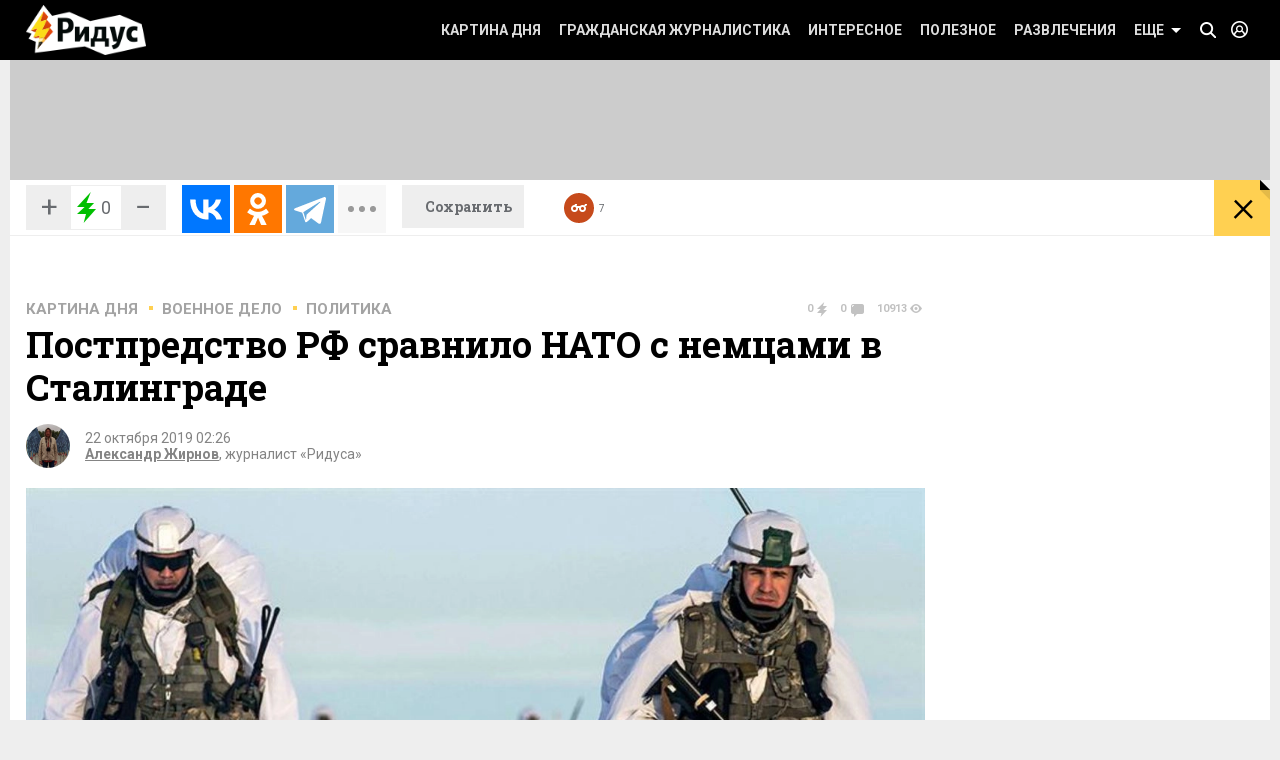

--- FILE ---
content_type: text/html; charset=UTF-8
request_url: https://www.ridus.ru/postpredstvo-rf-sravnilo-nato-s-nemcami-v-stalingrade-311019.html
body_size: 17157
content:
<!doctype html>
<html itemscope itemtype="http://schema.org/WebSite" prefix="og: http://ogp.me/ns#" prefix="ya: https://webmaster.yandex.ru/vocabularies/">
   <head>
      <meta charset="utf-8">
      <meta http-equiv="X-UA-Compatible" content="IE=edge,chrome=1" />
      <meta name="viewport" content="width=device-width, user-scalable=1, maximum-scale=1.0">
      <meta name="apple-mobile-web-app-capable" content="yes">
      <meta name="apple-mobile-web-app-status-bar-style" content="black">
      <meta name="format-detection" content="telephone=no">
      	<script>
	
	function addLink() {
  var body_element = document.getElementsByTagName('body')[0];
  var selection = window.getSelection();

  var copytext = selection + "\n\nЧитайте на Ridus.ru: "+ "\n" + document.location.href;
  var newdiv = document.createElement('div');
  newdiv.style.position = 'absolute';
  newdiv.style.left = '-99999px';
  body_element.appendChild(newdiv);
  newdiv.innerText = copytext;
  selection.selectAllChildren(newdiv);
  window.setTimeout(function() {
    body_element.removeChild(newdiv);
  }, 0);
}

document.oncopy = addLink;
	</script>
<meta name="yandex-verification" content="711745dc6cb1d00c" />
      <!-- Картинка для отображения -->
      <title>Постпредство РФ сравнило НАТО с немцами в Сталинграде</title>
		<meta property="og:site_name" content="Ридус"/>
		<meta property="og:locale" content="ru_RU"/>
		
		<meta property="og:url" content="https://www.ridus.ru/postpredstvo-rf-sravnilo-nato-s-nemcami-v-stalingrade-311019.html"/>
<meta property="og:title" content="Постпредство РФ сравнило НАТО с немцами в Сталинграде"/>

<meta property="og:type" content="article"/>

<meta property="og:description" content="И посоветовало купить учебники по истории войны вместо арктического камуфляжа."/>

<meta property="og:image" content="https://www.ridus.ruhttps://img.ridus.ru/images/2019/10/22/995387/in_article_13792be6fa.webp"/>
<meta property="og:image:width" content="1600px"/>
<meta property="og:image:height" content="1020px"/>
 
		
      <!-- Описание страницы -->

      <meta itemprop="description" name="description" content="И посоветовало купить учебники по истории войны вместо арктического камуфляжа." />

        
      
      
      <meta itemprop="inLanguage" content="ru" />
      <meta itemprop="isFamilyFriendly" content="1" />
      <meta itemprop="audience" content="all" />
      <link href="/css/reset.css" rel="stylesheet" type="text/css">
      <link href="/css/jquery-ui.min.css" rel="stylesheet" type="text/css">
      <link href="/css/nice-select.css" rel="stylesheet" type="text/css">
      <link href="/css/swiper.css" rel="stylesheet" type="text/css">
      <link href="/css/switchery.min.css" rel="stylesheet" type="text/css">
      <link href="/css/font-awesome.min.css" rel="stylesheet" type="text/css">
      <link href="/css/main.css" rel="stylesheet" type="text/css">
      <link href="/css/new.css?v9" rel="stylesheet" type="text/css">
      

  

<link rel="preload" href="https://fonts.googleapis.com/css?family=Roboto:100,100italic,300,300italic,400,400italic,500italic,500,700italic,700,900,900italic|Roboto+Slab:700,300&subset=latin,cyrillic&display=swap" as="style" onload="this.onload=null;this.rel='stylesheet'">
<noscript><link rel="stylesheet" href="https://fonts.googleapis.com/css?family=Roboto:100,100italic,300,300italic,400,400italic,500italic,500,700italic,700,900,900italic|Roboto+Slab:700,300&subset=latin,cyrillic&display=swap"></noscript>


      
      <!-- <link href='https://fonts.googleapis.com/css?family=Roboto:100,100italic,300,300italic,400,400italic,500italic,500,700italic,700,900,900italic|Roboto+Slab:400,700,300,100|PT+Sans:400,400italic,700,700italic&subset=latin,cyrillic' rel='stylesheet' type='text/css'> -->
      <script src="/js/jquery-2.1.4.min.js" type="text/javascript"></script>

<script src="/js/jquery.lazy.min.js" type="text/javascript"></script>
<script>
 $(function() {
        $('.lazy').lazy();
    });
</script>

      
      <script src="/js/jquery-ui.min.js" type="text/javascript"></script>
      <script src="/js/jquery.debouncedresize.js" type="text/javascript"></script>
      <script src="/js/swiper.jquery.min.js" type="text/javascript"></script>
      <script src="/js/jquery.cookie.js" type="text/javascript"></script>
      <script src="/js/jquery.hc-sticky.min.js" type="text/javascript"></script>
      <script src="/js/jquery.nice-select.js" type="text/javascript"></script>
      <script src="/js/switchery.min.js" type="text/javascript"></script>
      <script src="/js/jquery.bpopup.min.js" type="text/javascript"></script>
      <script src="/js/jquery.maskedinput.min.js" type="text/javascript"></script>



<link href="/_images/favicon.ico" rel="icon" type="image/vnd.microsoft.icon">
<link href="/_images/favicon.ico" rel="shortcut icon" type="image/vnd.microsoft.icon">

<link rel="apple-touch-icon" sizes="57x57" href="/favicons/57x57.png"/>
<link rel="apple-touch-icon" sizes="60x60" href="/favicons/60x60.png"/>
<link rel="apple-touch-icon" sizes="72x72" href="/favicons/72x72.png"/>
<link rel="apple-touch-icon" sizes="76x76" href="/favicons/76x76.png"/>
<link rel="apple-touch-icon" sizes="114x114" href="/favicons/114x114.png"/>
<link rel="apple-touch-icon" sizes="120x120" href="/favicons/120x120.png"/>
<link rel="apple-touch-icon" sizes="144x144" href="/favicons/144x144.png"/>
<link rel="apple-touch-icon" sizes="152x152" href="/favicons/152x152.png"/>
<link rel="apple-touch-icon" sizes="180x180" href="/favicons/180x180.png"/>
<link rel="icon" type="image/png" href="/favicons/32x32.png" sizes="32x32"/>
<link rel="icon" type="image/png" href="/favicons/192x192.png" sizes="192x192"/>
<link rel="icon" type="image/png" href="/favicons/16x16.png" sizes="16x16"/>      <link rel="manifest" href="/manifest.json"/>
      <link href="/css/home.css" rel="stylesheet" type="text/css">



      <link href="/css/article.css" rel="stylesheet" type="text/css">
      <link href="/css/authors.css" rel="stylesheet" type="text/css">
      <link href="/css/errorpages.css" rel="stylesheet" type="text/css">
      <link href="/css/search.css" rel="stylesheet" type="text/css">
      
      
      <link href="/css/my.css" rel="stylesheet" type="text/css">
      
      <script>window.yaContextCb = window.yaContextCb || []</script>
	<script src="https://yandex.ru/ads/system/context.js" async></script>
	
      
      
<script>
var infinity_category='';
var infinity_publicator='';
var infinity_user='';
var infinity_author='';
var infinity_author_article='';
var infinity_news='';
var infinity_column='';
var infinity_photos='';
var infinity_exclude='311019';
var infinity_tag='';

let is_login=0;
</script>

<script defer src="/js/jquery.form.js" type="text/javascript"></script>

      

<script src="/js/main.js?v26" type="text/javascript"></script>

 
<script async src="https://uniads.net/loader.js" type="text/javascript"></script>

<meta name="robots" content="max-snippet:-1, max-image-preview:large, max-video-preview:-1" />

	<meta property="yandex_recommendations_title" content="Постпредство РФ сравнило НАТО с немцами в Сталинграде"/>
	<meta property="yandex_recommendations_image" content="/images/2019/10/22/995387/preview_13792be6fa.webp"/>
	<meta property="yandex_recommendations_category" content="Военное дело"/>
	
<script type="application/ld+json">
{
  "@context": "http://schema.org",
  "@type": "NewsArticle",
  "name": "Постпредство РФ сравнило НАТО с немцами в Сталинграде",
  "headline": "Постпредство РФ сравнило НАТО с немцами в Сталинграде",
  "url": "https://www.ridus.ru/postpredstvo-rf-sravnilo-nato-s-nemcami-v-stalingrade-311019.html",
  "image": {
  "@type": "ImageObject",
  "representativeOfPage": "true",
  "url": "https://img.ridus.ru/images/2019/10/22/995387/in_article_13792be6fa.webp",
  "height": 1055,
  "width": 659
  },
  "dateCreated": "2019-10-22T02:26:00:00+03:00",
  "datePublished": "2019-10-22T02:26:00:00+03:00",
  "dateModified": "2019-10-22T02:26:00:00+03:00",
  "description": "И посоветовало купить учебники по истории войны вместо арктического камуфляжа.",
   		
  "author": {
  "@type": "Person",
   "name": "Жирнов Александр",
	"url":"https://www.ridus.ru/users/184014/articles",
	"familyName":"Жирнов",
	"givenName":"Александр",
	"image":"https://www.ridus.ruhttps://img.ridus.ru/images/avatars/184014/large_a73d41983d.webp"
			
  },
  "publisher": {
  "@type": "Organization",
  "name": "ridus.ru",
  "logo": {
      "@type": "ImageObject",
      "url": "https://www.ridus.ru/img/logo-2x.png",
      "width": 205,
      "height": 79
    }
  },
  "mainEntityOfPage": "https://www.ridus.ru/postpredstvo-rf-sravnilo-nato-s-nemcami-v-stalingrade-311019.html"
}
</script>
<link rel="amphtml" href="https://amp.ridus.ru/postpredstvo-rf-sravnilo-nato-s-nemcami-v-stalingrade-311019.html">
<link rel="alternate" media="only screen and (max-width: 640px)" href="https://m.ridus.ru/postpredstvo-rf-sravnilo-nato-s-nemcami-v-stalingrade-311019.html">


   </head>

   <body class="page_article" itemscope itemtype="http://schema.org/WebPage">

<!-- Yandex.Metrika counter -->
<script type="text/javascript" >
   (function(m,e,t,r,i,k,a){m[i]=m[i]||function(){(m[i].a=m[i].a||[]).push(arguments)};
   m[i].l=1*new Date();
   for (var j = 0; j < document.scripts.length; j++) {if (document.scripts[j].src === r) { return; }}
   k=e.createElement(t),a=e.getElementsByTagName(t)[0],k.async=1,k.src=r,a.parentNode.insertBefore(k,a)})
   (window, document, "script", "https://mc.yandex.ru/metrika/tag.js", "ym");

   ym(24136960, "init", {
        clickmap:true,
        trackLinks:true,
        accurateTrackBounce:true,
        webvisor:true,
        trackHash:true
   });
</script>
<noscript><div><img src="https://mc.yandex.ru/watch/24136960" style="position:absolute; left:-9999px;" alt="" /></div></noscript>
<!-- /Yandex.Metrika counter -->

<!-- Google tag (gtag.js) --> <script async src="https://www.googletagmanager.com/gtag/js?id=G-VREDN475KZ"></script> <script> window.dataLayer = window.dataLayer || []; function gtag(){dataLayer.push(arguments);} gtag('js', new Date()); gtag('config', 'G-VREDN475KZ'); </script>



<!-- Top.Mail.Ru counter -->
<script type="text/javascript">
var _tmr = window._tmr || (window._tmr = []);
_tmr.push({id: "3118535", type: "pageView", start: (new Date()).getTime()});
(function (d, w, id) {
  if (d.getElementById(id)) return;
  var ts = d.createElement("script"); ts.type = "text/javascript"; ts.async = true; ts.id = id;
  ts.src = "https://top-fwz1.mail.ru/js/code.js";
  var f = function () {var s = d.getElementsByTagName("script")[0]; s.parentNode.insertBefore(ts, s);};
  if (w.opera == "[object Opera]") { d.addEventListener("DOMContentLoaded", f, false); } else { f(); }
})(document, window, "tmr-code");
</script>
<noscript><div><img src="https://top-fwz1.mail.ru/counter?id=3118535;js=na" style="position:absolute;left:-9999px;" alt="Top.Mail.Ru" /></div></noscript>
<!-- /Top.Mail.Ru counter -->   
      <!--LiveInternet counter--><script>
new Image().src = "https://counter.yadro.ru/hit?r"+
escape(document.referrer)+((typeof(screen)=="undefined")?"":
";s"+screen.width+"*"+screen.height+"*"+(screen.colorDepth?
screen.colorDepth:screen.pixelDepth))+";u"+escape(document.URL)+
";h"+escape(document.title.substring(0,150))+
";"+Math.random();</script><!--/LiveInternet-->

    
      <header itemscope itemtype="http://schema.org/WPHeader">
         <!-- //// определяем переменные -->  
         <!-- //// извлекаем из параметров урла --> 
         <!-- //// конец --> 
         <div class="headerPanel">
            <div class="wrapper paddings_side clearfix">
               <a href="#" class="mobileMenuButton">
                  <i class="icon_hamburger">
                  <i></i>
                  <i></i>
                  </i>
                  <!--<i class="icon_pointer">&lt;!&ndash; pointer &ndash;&gt;</i>-->
               </a>
               <div class="headerSearch">
                  <div class="headerSearch__form">
                     <form action="/search" method="GET">
                        <input class="search__input" type="text" placeholder="Искать по Ридусу" name="q">
                        <button class="yellowButton" href="" title="">
                           найти
                           <i class="corner">
                              <!-- corner -->
                           </i>
                        </button>
                        <a href="#" class="closeButton">&times;</a>
                     </form>
                  </div>
               </div>
               <a href="/" class="mainLogo" title="На главную">
               <img src="/_images/logo.png" class="x1" width="154" height="60" alt="РИДУС">
               <img src="/_images/logo_2x.png" class="x2" width="154" height="60" alt="РИДУС">
               </a>

 
 <a class="header__loginButton" href="#" title="">&nbsp;</a>
               
          
               
               
               <a class="header__searchButton" href="#">&nbsp;</a>
               <!-- //// определяем переменные -->  
               <!-- //// извлекаем из параметров урла --> 
               <!-- //// конец -->
               <a class="yellowButton hideOn_desktop view_whiteCorner" onclick="open_login2();"  href='javascript:;' title="">
                  предложить новость
                  <i class="corner">
                     <!-- corner -->
                  </i>
               </a>
               

               <menu class="menu">
                  <ul>
                     <li class="menu__item view_mobileOnly">
                        <a class="menu__link view_enter" href="#">Войти</a>
                     </li>
                     <li class="menu__item view_mobileOnly">
                        <a class="menu__link view_search" href="#">Поиск</a>
                     </li>
                      <li class="menu__item">
                        <a class="menu__link" href="/kartina-dnya">Картина дня</a>
                     </li>
                     <li class="menu__item state_current">
                        <a class="menu__link" href="/grazhdanskaya-zhurnalistika">Гражданская журналистика</a>
                     </li>
                     <li class="menu__item">
                        <a class="menu__link" href="/interesnoe">Интересное</a>
                     </li>
                     <li class="menu__item">
                        <a class="menu__link" href="/poleznoe">Полезное</a>
                     </li>
                     <li class="menu__item">
                        <a class="menu__link" href="/razvlecheniya">Развлечения</a>
                     </li>
                     <li class="menu__item view_mobileOnly">
                        <a class="menu__link" href="#">Авторские колонки</a>
                     </li>
                     <li class="menu__item view_mobileOnly">
                        <a class="menu__link" href="#">Сюжеты</a>
                     </li>
                     <li class="menu__item view_mobileOnly">
                        <a class="menu__link" href="#">Тэги</a>
                     </li>
                     <li class="menu__item view_mobileOnly">
                        <a class="menu__link" href="#">Фото репортаж</a>
                     </li>
                     <li class="menu__item">
                        <a class="menu__link view_menuIcon" href="#">
                           Еще
                           <i class="icon">
                              <!-- pointer -->
                           </i>
                        </a>
                     </li>
                  </ul>
                  <div class="subMenu">

<nav class="submenuContent wrapper paddings_side">
                        <ul class="tagList">
                        
                           <li class="tagList__item">
                              <a class="tagList__link" href="/horoscopes">Гороскопы</a>
                           </li>
                        
                           <li class="tagList__item">
                              <a class="tagList__link" href="/avto">Авто</a>
                           </li>
                        
                           <li class="tagList__item">
                              <a class="tagList__link" href="/biznes">Бизнес</a>
                           </li>
                        
                           <li class="tagList__item">
                              <a class="tagList__link" href="/voennoe-delo">Военное дело</a>
                           </li>
                        
                           <li class="tagList__item">
                              <a class="tagList__link" href="/voennye-konflikty">Военные конфликты</a>
                           </li>
                        
                           <li class="tagList__item">
                              <a class="tagList__link" href="/video">Видео</a>
                           </li>
                        
                           <li class="tagList__item">
                              <a class="tagList__link" href="/gorod">Город</a>
                           </li>
                        
                           <li class="tagList__item">
                              <a class="tagList__link" href="/dizayn">Дизайн</a>
                           </li>
                        
                           <li class="tagList__item">
                              <a class="tagList__link" href="/eda">Еда</a>
                           </li>
                        
                           <li class="tagList__item">
                              <a class="tagList__link" href="/zhivotnye">Животные</a>
                           </li>
                        
                           <li class="tagList__item">
                              <a class="tagList__link" href="/zdorovie">Здоровье</a>
                           </li>
                        
                           <li class="tagList__item">
                              <a class="tagList__link" href="/znamenitosti">Знаменитости</a>
                           </li>
                        
                           <li class="tagList__item">
                              <a class="tagList__link" href="/internet">Интернет</a>
                           </li>
                        
                           <li class="tagList__item">
                              <a class="tagList__link" href="/istoriya">История</a>
                           </li>
                        
                           <li class="tagList__item">
                              <a class="tagList__link" href="/kino">Кино</a>
                           </li>
                        
                           <li class="tagList__item">
                              <a class="tagList__link" href="/kosmos">Космос</a>
                           </li>
                        
                           <li class="tagList__item">
                              <a class="tagList__link" href="/kriminal">Криминал</a>
                           </li>
                        
                           <li class="tagList__item">
                              <a class="tagList__link" href="/kompyuternye-igry">Компьютерные игры</a>
                           </li>
                        
                           <li class="tagList__item">
                              <a class="tagList__link" href="/kultura-i-iskusstvo">Культура</a>
                           </li>
                        
                           <li class="tagList__item">
                              <a class="tagList__link" href="/literatura">Литература</a>
                           </li>
                        
                           <li class="tagList__item">
                              <a class="tagList__link" href="/muzridus">Музыка</a>
                           </li>
                        
                           <li class="tagList__item">
                              <a class="tagList__link" href="/nauka-i-tehnika">Наука и техника</a>
                           </li>
                        
                           <li class="tagList__item">
                              <a class="tagList__link" href="/nedvizhimost">Недвижимость</a>
                           </li>
                        
                           <li class="tagList__item">
                              <a class="tagList__link" href="/obrazovanie">Образование</a>
                           </li>
                        
                           <li class="tagList__item">
                              <a class="tagList__link" href="/obshestvo">Общество</a>
                           </li>
                        
                           <li class="tagList__item">
                              <a class="tagList__link" href="/pogoda">Погода</a>
                           </li>
                        
                           <li class="tagList__item">
                              <a class="tagList__link" href="/politika">Политика</a>
                           </li>
                        
                           <li class="tagList__item">
                              <a class="tagList__link" href="/pravo">Право</a>
                           </li>
                        
                           <li class="tagList__item">
                              <a class="tagList__link" href="/proisshestviya">Происшествия</a>
                           </li>
                        
                           <li class="tagList__item">
                              <a class="tagList__link" href="/strany-i-puteshestviya">Путешествия</a>
                           </li>
                        
                           <li class="tagList__item">
                              <a class="tagList__link" href="/rassledovaniya">Расследования</a>
                           </li>
                        
                           <li class="tagList__item">
                              <a class="tagList__link" href="/religiya">Религия</a>
                           </li>
                        
                           <li class="tagList__item">
                              <a class="tagList__link" href="/smi">СМИ</a>
                           </li>
                        
                           <li class="tagList__item">
                              <a class="tagList__link" href="/sovety">Советы</a>
                           </li>
                        
                           <li class="tagList__item">
                              <a class="tagList__link" href="/sport">Спорт</a>
                           </li>
                        
                           <li class="tagList__item">
                              <a class="tagList__link" href="/stil">Стиль</a>
                           </li>
                        
                           <li class="tagList__item">
                              <a class="tagList__link" href="/testi">Тесты</a>
                           </li>
                        
                           <li class="tagList__item">
                              <a class="tagList__link" href="/tehnologii">Технологии</a>
                           </li>
                        
                           <li class="tagList__item">
                              <a class="tagList__link" href="/fotoreportazh">Фоторепортаж</a>
                           </li>
                        
                           <li class="tagList__item">
                              <a class="tagList__link" href="/ekoridus">Экология</a>
                           </li>
                        
                           <li class="tagList__item">
                              <a class="tagList__link" href="/ekonomika">Экономика</a>
                           </li>
                        
                           <li class="tagList__item">
                              <a class="tagList__link" href="/jumor">Юмор</a>
                           </li>
                           

                        </ul>
                        <hr class="taglist-separator" />
                        <div class="tagAdditionalList">
                           <a href="/column/articles" class="tagAdditionalList__link"><span class="tagAdditionalList__icon tagAdditionalList__icon-author"></span>Авторские колонки</a>
                           <a href="/photos" class="tagAdditionalList__link"><span class="tagAdditionalList__icon tagAdditionalList__icon-photo"></span>Фоторепортажи</a>
                           <a href="/news/index" class="tagAdditionalList__link"><span class="tagAdditionalList__icon tagAdditionalList__icon-articles"></span>Бездна</a>
                           
                        </div>
                     </nav>
                     
  
                  </div>
               </menu>
            </div>
 
<div class="popover__wrapper popover-login">
   <div class="wrapper">
      <div class="popoverLogin">
         <div class="popoverLogin__sectionTop">
            <div class="popoverLogin__tip">
               Нет логина? <a href="/register" title="">Зарегистрируйтесь</a>!
            </div>
            <h2 class="popoverLogin__welcome">Добро пожаловать!</h2>
            <div class="comments__login">
               <h6>Войти через социальные сети:</h6>
               <ul class="commentsSocials">
                  <li class="socialNetwork__item">
                     <a class="socialNetwork__link view_iconFacebook" href="#" title="">
                     Facebook
                     </a>
                  </li>
                  <li class="socialNetwork__item">
                     <a class="socialNetwork__link view_iconvKontakte" href="#" title="">
                     vKontakte
                     </a>
                  </li>
                  <li class="socialNetwork__item">
                     <a class="socialNetwork__link view_iconGoogle" href="#" title="">
                     Google+
                     </a>
                  </li>
                  <li class="socialNetwork__item">
                     <a class="socialNetwork__link view_iconTwitter" href="#" title="">
                     Twitter
                     </a>
                  </li>
               </ul>
            </div>
         </div>
         <div class="popoverLogin__sectionBottom clearfix">
            <h6>Войти как пользователь "РИДУС":</h6>
            <div class="popoverLogin__loginForm">
               <form class="form signin" id="signin" action="/ajax/auth" method="POST">
                  <div class="clearfix">
                     <input type="text" name="email" placeholder="Ваш e-mail">
                     <input type="password" name="password" placeholder="Пароль">
                  </div>
                  <div class="clearfix">
                     <label><input type="checkbox" checked>Запомнить меня</label>
                     <span class="popoverLogin__tip">Забыли пароль? <a href="/recovery" title="">Восстановить</a></span>
                     
                                       <br>
При регистрации и входе вы соглашаетесь с условиями <a href="https://www.ridus.ru/pages/polzovatelskoe-soglashenie" target="_blank">использования сайта</a> и <a href="https://www.ridus.ru/pages/privacy" target="_blank">политикой обработки данных</a>
<br>
<br>

                  </div>
                  <div class="popoverLogin__buttons">

                     <button class="yellowButton">
                        Войти в систему
                        <i class="corner">
                           <!-- corner -->
                        </i>
                     </button>
                     <a class="popoverLogin__close" href="" title="">
                     Закрыть
                     </a>
                  </div>
               </form>
            </div>
         </div>
      </div>
   </div>
</div>
          
         </div>
         </div>

        
         <div class="banner_top wrapper">
         
         
 <!--AdFox START-->
<!--NewRidus-->
<!--Площадка: New Ridus / * / *-->
<!--Тип баннера: шапка десктоп-->
<!--Расположение: Шапка-->
<div id="adfox_117090281552562917"></div>
<script>
    window.yaContextCb.push(()=>{
        Ya.adfoxCode.create({
            ownerId: 262633,
            containerId: 'adfox_117090281552562917',
            params: {
                pp: 'baut',
                ps: 'cpht',
                p2: 'gwaa'
            }
        })
    })
</script>
         
         </div>


         
<section class="floatingInfo__wrapper wrapper clearfix">
            <div class="floatingInfo paddings_side wrapper">
               <a href="/" class="mainLogo mainLogo_black mainLogo-slow" title="На главную">
               <img src="/_images/logo-black.png" class="x1" width="100" height="34" alt="РИДУС">
               <img src="/_images/logo-black_2x.png" class="x2" width="100" height="34" alt="РИДУС">
               </a>
               
               
               <div class="articleSocials">
                  <div class="ridusLikes view_sideBorder">
                  
                  
                     <div class="ridusLikesButton">
                     <a id="topRatingPlus" class="ridusLikesButton__link" href="javascript:;" image="https://img.ridus.ru/images/2019/10/22/995387/in_article_13792be6fa.webp" data-id="311019" data-val="1" rel="nofollow">+</a><span id="topRating" class="rate_number_" data-rate-id="">0</span><a id="topRatingMinus" class="ridusLikesButton__link"  href="javascript:;" data-id="" data-val="-1" rel="nofollow">−</a>
                     </div>
                  </div>
               </div>
               
               
                                      

               
               
               <div class="articleSocials view_sideBorder" >
               
               
              
               <div id="topSharing" class="ya-share2 " data-limit="3"  data-size="l" data-services="vkontakte,odnoklassniki,telegram,twitter,whatsapp" data-og="" data-image="" data-description="" data-title="Постпредство РФ сравнило НАТО с немцами в Сталинграде" data-url="https://www.ridus.ru/postpredstvo-rf-sravnilo-nato-s-nemcami-v-stalingrade-311019.html"></div>
                


               </div>

               <a href="#" class="saveButton">
               <span>Сохранить</span>
               <span class="state_hidderHidden">Сохранено</span>
               </a>

               <span href="#" class="header__readLater-white ">
                  <i class="icon">
                     <!-- icon -->
                  </i>
                  <span class="number">7</span>
                  <div class="readLater__popover">
                  </div>
               </span>
               <a href="javascript:window.history.back();" class="yellowButton view_backButton " title="назад">
                  &times;
                  <i class="corner">
                     <!-- corner -->
                  </i>
               </a>
               <div style="height:25px;top:-7px; position:relative;">
               	<p class="header__title "  id="topTitle">Постпредство РФ сравнило НАТО с немцами в Сталинграде</p><br/>
               	
            
               </div>
               
               	<div class="header__loading__wrapper">
                  <div class="header__loading">
                     <div class="header__progress js-article-loading"></div>
                  </div>
               </div>
  
            </div>
         </section>         
         
         
      </header>
      
      <section class="wrapper contentBackground_white paddings_side padding_top clearfix">
<h1 class="categoryFilter__positionContainer clearfix">
          <span class="categoryFilter__widthAdjuster"></span>
</h1>         




         
         <div class="table clearfix ">
<div class="table__mainColumn">
            
<div class="comments-sign-in__content" id="popup-sign-in">
                        <div class="popoverLogin">
                           <div class="popoverLogin__sectionTop">
                              <div class="popoverLogin__tip">
                                 Нет логина? <a href="/register" title="">Зарегистрируйтесь</a>!
                              </div>
                              <h2 class="popoverLogin__welcome">Добро пожаловать!</h2>
                              <div class="comments__login">
                                 <h6>Войти через социальные сети:</h6>
                                 <ul class="commentsSocials">
                                    <li class="socialNetwork__item">
                                       <a class="socialNetwork__link view_iconFacebook" href="#" title="">
                                       Facebook
                                       </a>
                                    </li>
                                    <li class="socialNetwork__item">
                                       <a class="socialNetwork__link view_iconvKontakte" href="#" title="">
                                       vKontakte
                                       </a>
                                    </li>
                                    <li class="socialNetwork__item">
                                       <a class="socialNetwork__link view_iconGoogle" href="#" title="">
                                       Google+
                                       </a>
                                    </li>
                                    <li class="socialNetwork__item">
                                       <a class="socialNetwork__link view_iconTwitter" href="#" title="">
                                       Twitter
                                       </a>
                                    </li>
                                 </ul>
                              </div>
                           </div>
                           <div class="popoverLogin__sectionBottom clearfix">
                              <h6>Войти как пользователь "РИДУС":</h6>
                              <div class="popoverLogin__loginForm">
                                 <form class="form signin" id="signin2" action="/ajax/auth" method="POST">
                                    <div class="clearfix">
                                       <input type="text" placeholder="Ваш e-mail" name="email">
                                       <input type="password" placeholder="Пароль" name="password">
                                    </div>
                                    <div class="clearfix">
                                       <label><input type="checkbox" checked>Запомнить меня</label>
                                       <span class="popoverLogin__tip">Забыли пароль? <a href="#" title="">Восстановить</a></span>
                                    </div>
                                    <div class="popoverLogin__buttons">
                                       <button class="yellowButton" href="" title="">
                                          Войти в систему
                                          <i class="corner">
                                             <!-- corner -->
                                          </i>
                                       </button>
                                       <a class="popoverLogin__close" href="" title="">
                                       Закрыть
                                       </a>
                                    </div>
                                 </form>
                              </div>
                           </div>
                        </div>
                     </div>

<div id="moreContent">

          
               <div class="bread__crumbs">

          
               <ul class="textTabs view_dotBetween view_h5 clearfix">
<li class="textTabs__item"><a href="/kartina-dnya" class="textTabs__link" title="Картина дня">Картина дня</a></li>
    

		
                  <li class="textTabs__item"><a href="/voennoe-delo" class="textTabs__link" title="">Военное дело</a></li>
                  <li class="textTabs__item"><a href="/politika" class="textTabs__link" title="">Политика</a></li>
               </ul>
   
                    <div class="countersBlock">

				    			    <span class="countersBlock__item view_count1">
								         0
				                         <i class="icon">
				                         <!-- icon -->
				                         </i>
								    </span>
								    <span class="countersBlock__item view_count2">
								        0
				                         <i class="icon">
				                         <!-- icon -->
				                         </i>
								    </span>
								    <span class="countersBlock__item view_count3">
								        10913
				                         <i class="icon">
				                         <!-- icon -->
				                         </i>
								    </span>
								    
                     </div>
               </div>
               <div class="article">
               
                
                  <div  itemscope itemtype="https://schema.org/NewsArticle" class="article__container"  data-id="311019" data-url="/postpredstvo-rf-sravnilo-nato-s-nemcami-v-stalingrade-311019.html" data-title="Постпредство РФ сравнило НАТО с немцами в Сталинграде" data-image="/images/2019/10/22/995387/preview_13792be6fa.webp" data-rating="0" data-og="https://img.ridus.ru/images/2019/10/22/995387/in_article_13792be6fa.webp" >

		<link itemprop="mainEntityOfPage" href="https://www.ridus.ru/postpredstvo-rf-sravnilo-nato-s-nemcami-v-stalingrade-311019.html" />
		<link itemprop="image" href="https://img.ridus.ru/images/2019/10/22/995387/in_article_13792be6fa.webp">
		<meta itemprop="headline name" content="Постпредство РФ сравнило НАТО с немцами в Сталинграде">
		<meta itemprop="alternativeHeadline" content="">
		<meta itemprop="description" content="И посоветовало купить учебники по истории войны вместо арктического камуфляжа.">
		<meta itemprop="url" content="https://www.ridus.ru/postpredstvo-rf-sravnilo-nato-s-nemcami-v-stalingrade-311019.html">
   		
		<div itemprop="author" itemscope="" itemtype="https://schema.org/Person">
		
			<meta itemprop="name" content="Александр Жирнов">
			<meta itemprop="url" content="https://www.ridus.ru/users/184014/articles">
		</div>
		
		
	    <meta itemprop="dateCreated"  datetime="2019-10-22T02:26:00:00+03:00" content="2019-10-22T02:26:00:00+03:00">
	    <meta itemprop="datePublished"  datetime="2019-10-22T02:26:00:00+03:00" content="2019-10-22T02:26:00:00+03:00">
   		<meta itemprop="dateModified" datetime="2019-10-22T02:26:00:00+03:00" content="2019-10-22T02:26:00:00+03:00">
		
                     <h1 class="article__title">
                        <span href="/postpredstvo-rf-sravnilo-nato-s-nemcami-v-stalingrade-311019.html" title="Постпредство РФ сравнило НАТО с немцами в Сталинграде">Постпредство РФ сравнило НАТО с немцами в Сталинграде</span>
                     </h1>
                     
                      
                     <div class="articleInfo__avatarContainer clearfix">
                     
                        <a class="articleInfo__avatar" href="" title="">
                        <img width="44" height="44" src="https://img.ridus.ru/images/avatars/184014/large_a73d41983d.webp" alt=""/>
                        </a>
                        
                        <ul class="articleInfo view_dotBetween">
                           <li>22 октября 2019 02:26</li>
                           <li>
            
              
              <a href="/users/184014/articles" title="">Александр Жирнов</a>, журналист «Ридуса»              
              
                           
                           
                           </li>
                        </ul>
                     </div>
                     
                    
                     <div class="bricks__wrapper clearfix">
                        <div class="brick view_articlePhoto no_banner">
                        
                           <span class="articlePhoto__link" title="" itemscope itemprop="image" itemtype="https://schema.org/ImageObject">
                           	<img width="640" height="480" class="article__image" src="https://img.ridus.ru/images/2019/10/22/995387/in_article_13792be6fa.webp"  itemprop="contentUrl">
                           </span>
                           
                         
                                                      <p class="articlePhoto__info">
                              © Joint Base Elmendorf-Richardson
                           </p>
                           
                                                   </div>
                          
                        
                        
                        
                                             </div>
  
                     
             

 
<script>
new Image().src = "https://www.ridus.ru/stat?a=311019&r"+
escape(document.referrer)+((typeof(screen)=="undefined")?"":
";s"+screen.width+"*"+screen.height+"*"+(screen.colorDepth?
screen.colorDepth:screen.pixelDepth))+";u"+escape(document.URL)+
";h"+escape(document.title.substring(0,150))+
";"+Math.random();
</script>
          
                     <div class="text typography"  itemprop="articleBody">


                  
                    

<p>Руководителям Североатлантического альянса надо больше интересоваться историей Второй мировой войны. И закупать учебники вместо специальной формы для военных операций в условиях Арктики. Такую рекомендацию дало в <a href="https://twitter.com/natomission_ru/status/1186229189994799104" target="_blank" target="_blank">Twitter</a> постоянное представительство России при НАТО.</p>





<p> Поводом для подобной реакции постпредства РФ стали действия Агентства по закупкам НАТО, которое приобрело 78 тысяч комплектов зимней формы за 70 миллионов евро. Вероятно, это было сделано для демонстрации «исключительно оборонительного военного планирования» альянса, предположили россияне.</p><div class="uniads_184371"></div>



<div class="article__picture">
<a href="/images/2019/10/22/995379/hd_0fc27ce34f.webp" title="" class="articlePhoto__link fbLink" data-fancybox target="_blank" target="_blank"><img src="/images/2019/10/22/995379/in_article_0fc27ce34f.webp" title="" alt="" class="article__image"></a><h3 class="article__picture__name"></h3>
<p class="article__picture__author"></p>
</div>



<p>Запись сопровождается фотографией немецких солдат в Сталинграде. Намек должны оценить в НАТО.<br></p>



<p>Тем временем недалек тот день, когда глобальное потепление <a href="https://www.ridus.ru/news/307804" target="_blank" target="_blank">обнажит секреты</a> американской военной базы в Гренландии.</p>




       
<ul class="headerSocials" style="background:#f0f0f0; padding:20px">
  <li class="headerSocials__item view_telegram">
     <a class="headerSocials__link"  target="_blank" href="https://t.me/+5gT-JdMEmmA1YmVi" title="Телеграм" onclick="ym(24136960,'reachGoal','click_article_tg'); return true;">
        <!-- <span class="headerSocials__badge"> -->
        <span class="headerSocials__icon"></span><span class="headerSocials__counter">Телеграм</span>
        <!-- </span> -->
     </a>
  </li>
  <li class="headerSocials__item view_dzen">
     <a class="headerSocials__link" target="_blank" href="https://dzen.ru/ridus.ru?favid=254061078" title="Дзен" onclick="ym(24136960,'reachGoal','click_article_dzen');return true;">
        <!-- <span class="headerSocials__badge"> -->
        <span class="headerSocials__icon"></span><span class="headerSocials__counter">Дзен</span>
        <!-- </span> -->
     </a>
  </li>
  <li style=" display: inline-block; max-width:65%" class="">
  <strong>Подписывайтесь на наши каналы</strong>
      и первыми узнавайте о главных новостях и важнейших событиях дня.
  </li>
</ul>
<br />

           


                   
                        
                
                     </div>
                  </div>
     

                  



                  <div class="articleSocials__wrapper clearfix">
                     <div class="ridusLikes view_sideBorder">
                        <p class="hint">
                           Нам важно ваше мнение!
                        </p>
                        <div class="ridusLikesButton">
          
                           <a class="ridusLikesButton__link" href="javascript:;" data-id="311019" data-val="1" rel="nofollow">+</a><span class="rate_number_311019" data-rate-id="311019">0</span><a class="ridusLikesButton__link"  href="javascript:;" data-id="311019" data-val="-1" rel="nofollow">−</a>
                        </div>
                     </div>
                     <div class="articleSocials">
                      <p class="hint">&nbsp; </p>
                        

			            <div class="" id="y_311019">
			              <div class="ya-share2" data-limit="3" data-services="vkontakte,odnoklassniki,telegram,twitter,whatsapp" data-size="l" data-image="/images/2019/10/22/995387/preview_13792be6fa.webp" data-description="" data-title="Постпредство РФ сравнило НАТО с немцами в Сталинграде" data-url="https://www.ridus.ru/postpredstvo-rf-sravnilo-nato-s-nemcami-v-stalingrade-311019.html"></div>
			            </div>

                     </div>
                  </div>
                  
                  <div class="clearfix">
&nbsp;&nbsp;&nbsp;                  
     

                     

                     

                     

                     

                     
                  </div>
                  <!-- //// определяем переменные -->  
                  <!-- //// извлекаем из параметров урла --> 
                  <!-- //// конец --> 
                  <div class="comments" style="display:block;">
                     <h2>
                        Комментарии (<span id="">0</span>)
                        <a class="comments__expandButton" onclick="$('.comments-form').show()" href="javascript:;" title=""></a>
                     </h2>
                                          <p></p>
<div class="comments__comment-wrapper comments-flex">
      <div class="comments-form" id="comments-form" style="display:none;">
      <form method="post" class="new_comment" data-remote="false"  action="/ajax/newcomment" accept-charset="UTF-8" style="width: 100%;">
         <input type="hidden" value="311019" name="publication_id" class="article_id">
         <input type="hidden" value="0" name="level">
         <div style="margin:0;padding:0;display:inline"><input type="hidden" value="✓" name="utf8"></div>
         <input type="hidden" name="parent_id" class="parent_id" value="0"> 
         <textarea name="full_text" cols="30" rows="10" class="comments__textarea"></textarea>
         
         <div class="comments__checkbox" style="display:block"><input type="checkbox" name="cc"><label for="edition">От редакции</label></div>


         <button class="comments__comment-button" onclick="open_login2(); return false;">Комментировать</button> 
      </form>
   </div>
</div>
                     <div class="commentsContent state_open">
                        <!-- //// определяем переменные -->  
                        <!-- //// извлекаем из параметров урла --> 
                        <!-- //// конец --> 
                        <div class="comments__comment-wrapper comments__comment-first">
                        </div>
                        <ul class="comments__list" id="comments_list_311019">


                                                   </ul>
                        
                     </div>
                  </div>
               </div>
             
             
             </div>





<script>
$(function() {
    $(document).ready(function() {
		update_comment_forms(0);
		update_answer_forms();
	});
});


//Ya.adfoxCode.reload(null, {onlyIfWasVisible: true});
set_viewport();
//alert(1);
$(".hcSticky__sticky").height(0).hide();
var height = $(".hcSticky__scrollable").parent().parent().height() - $(".hcSticky__scrollable").height();
$(".hcSticky__sticky").height(height).show();

$(document).ready(function() {
    $(".hider").on('click', function () {

        var what = $(this).attr("data-id");

  //      $("#"+what).slideToggle(150).toggleClass("state_hidderHidden");
//        $(this).find("span").toggleClass("state_hidderHidden");

        $("#"+what).show(300);
        $(this).find("span").hide();
        return false;
    });


});


         $(".ridusLikesButton__link").on('click', function () {
            
            
            let idd=$(this).data("id");
            
        	$.ajax({ type: "GET",
				url: '/ajax/vote?id='+$(this).data("id")+'&val='+$(this).data("val"),
				async: false,
				success : function(data)
				{
					if(data)
{
					$("span[data-rate-id="+idd+"]").html(data);
$("#topRating").html(data);
//alert(data);
}
						
				}
			});

			
            return false;
        });
        
        
</script>
            
</div>

<div class="table__sideColumn hideOn_768" id="stik1" style="display:none;">

               <div class="hcSticky__scrollable" style="width:290px;">
               
                  

                  
                     <h4 class="brick__header">
                        главное за сегодня
                     </h4>
                     <ul class="todayMainNewsList">
                     
                        <li style="margin:0 0 10px 0" class="todayMainNewsList__item  ">
                           <a class="todayMainNewsList__link"  href="/tramp-soobshil-o-formirovanii-osnovy-dlya-budushej-sdelki-po-grenlandii-774779.html" title="Трамп сообщил о формировании основы для будущей сделки по Гренландии">Трамп сообщил о формировании основы для будущей сделки по Гренландии
                           </a>
								    
                              <a href="#" class="countersBlock__item readLater">
                                 <i class="icon">
                                    <!-- icon -->
                                 </i>
                              </a>
                        </li>
                     
                        <li style="margin:0 0 10px 0" class="todayMainNewsList__item  ">
                           <a class="todayMainNewsList__link"  href="/minoborony-sily-pvo-unichtozhili-53-ukrainskih-drona-nad-regionami-rossii-774726.html" title="Силы ПВО уничтожили 53 украинских дрона над регионами России">Силы ПВО уничтожили 53 украинских дрона над регионами России
                           </a>
								    
                              <a href="#" class="countersBlock__item readLater">
                                 <i class="icon">
                                    <!-- icon -->
                                 </i>
                              </a>
                        </li>
                     
                        <li style="margin:0 0 10px 0" class="todayMainNewsList__item  ">
                           <a class="todayMainNewsList__link"  href="/sinoptik-ilin-v-moskve-v-nachale-fevralya-ozhidayutsya-morozy-do--18-c-774710.html" title="Метеоролог Ильин: морозы вернутся в Москву в начале февраля">Метеоролог Ильин: морозы вернутся в Москву в начале февраля
                           </a>
								    
                              <a href="#" class="countersBlock__item readLater">
                                 <i class="icon">
                                    <!-- icon -->
                                 </i>
                              </a>
                        </li>
          

                     </ul>
                     
                  
                     
                 
                  
             </div>
             
               <div class="hcSticky__sticky">
                  <div class="sticked">
                     
                    
                     <div class="stickedSlide">
 <span id="scrolllabel"></span>
                       <iframe style="padding:0px; margin:0px;" id="yandexfox" src="https://ridlife.ru/discover?type=2" width="300" height="600"></iframe>


 <span id="scrolllabel2"></span>                     
                     </div>
                     
                  </div>
               </div>
             
              
</div>          </div>
         
         
      </section>

      
      <div id="content-load-block" style="height:1px"></div>
      
      
      
		<footer itemscope itemtype="http://schema.org/WPFooter">
         <section class="footerLinks">
            <div class="wrapper paddings_side clearfix">
               <div class="footerLeftInfo">
<ul class="tagList">
                        
                           <li class="tagList__item">
                              <a class="tagList__link" href="/horoscopes">Гороскопы</a>
                           </li>
                        
                           <li class="tagList__item">
                              <a class="tagList__link" href="/avto">Авто</a>
                           </li>
                        
                           <li class="tagList__item">
                              <a class="tagList__link" href="/biznes">Бизнес</a>
                           </li>
                        
                           <li class="tagList__item">
                              <a class="tagList__link" href="/voennoe-delo">Военное дело</a>
                           </li>
                        
                           <li class="tagList__item">
                              <a class="tagList__link" href="/voennye-konflikty">Военные конфликты</a>
                           </li>
                        
                           <li class="tagList__item">
                              <a class="tagList__link" href="/video">Видео</a>
                           </li>
                        
                           <li class="tagList__item">
                              <a class="tagList__link" href="/gorod">Город</a>
                           </li>
                        
                           <li class="tagList__item">
                              <a class="tagList__link" href="/dizayn">Дизайн</a>
                           </li>
                        
                           <li class="tagList__item">
                              <a class="tagList__link" href="/eda">Еда</a>
                           </li>
                        
                           <li class="tagList__item">
                              <a class="tagList__link" href="/zhivotnye">Животные</a>
                           </li>
                        
                           <li class="tagList__item">
                              <a class="tagList__link" href="/zdorovie">Здоровье</a>
                           </li>
                        
                           <li class="tagList__item">
                              <a class="tagList__link" href="/znamenitosti">Знаменитости</a>
                           </li>
                        
                           <li class="tagList__item">
                              <a class="tagList__link" href="/internet">Интернет</a>
                           </li>
                        
                           <li class="tagList__item">
                              <a class="tagList__link" href="/istoriya">История</a>
                           </li>
                        
                           <li class="tagList__item">
                              <a class="tagList__link" href="/kino">Кино</a>
                           </li>
                        
                           <li class="tagList__item">
                              <a class="tagList__link" href="/kosmos">Космос</a>
                           </li>
                        
                           <li class="tagList__item">
                              <a class="tagList__link" href="/kriminal">Криминал</a>
                           </li>
                        
                           <li class="tagList__item">
                              <a class="tagList__link" href="/kompyuternye-igry">Компьютерные игры</a>
                           </li>
                        
                           <li class="tagList__item">
                              <a class="tagList__link" href="/kultura-i-iskusstvo">Культура</a>
                           </li>
                        
                           <li class="tagList__item">
                              <a class="tagList__link" href="/literatura">Литература</a>
                           </li>
                        
                           <li class="tagList__item">
                              <a class="tagList__link" href="/muzridus">Музыка</a>
                           </li>
                        
                           <li class="tagList__item">
                              <a class="tagList__link" href="/nauka-i-tehnika">Наука и техника</a>
                           </li>
                        
                           <li class="tagList__item">
                              <a class="tagList__link" href="/nedvizhimost">Недвижимость</a>
                           </li>
                        
                           <li class="tagList__item">
                              <a class="tagList__link" href="/obrazovanie">Образование</a>
                           </li>
                        
                           <li class="tagList__item">
                              <a class="tagList__link" href="/obshestvo">Общество</a>
                           </li>
                        
                           <li class="tagList__item">
                              <a class="tagList__link" href="/pogoda">Погода</a>
                           </li>
                        
                           <li class="tagList__item">
                              <a class="tagList__link" href="/politika">Политика</a>
                           </li>
                        
                           <li class="tagList__item">
                              <a class="tagList__link" href="/pravo">Право</a>
                           </li>
                        
                           <li class="tagList__item">
                              <a class="tagList__link" href="/proisshestviya">Происшествия</a>
                           </li>
                        
                           <li class="tagList__item">
                              <a class="tagList__link" href="/strany-i-puteshestviya">Путешествия</a>
                           </li>
                        
                           <li class="tagList__item">
                              <a class="tagList__link" href="/rassledovaniya">Расследования</a>
                           </li>
                        
                           <li class="tagList__item">
                              <a class="tagList__link" href="/religiya">Религия</a>
                           </li>
                        
                           <li class="tagList__item">
                              <a class="tagList__link" href="/smi">СМИ</a>
                           </li>
                        
                           <li class="tagList__item">
                              <a class="tagList__link" href="/sovety">Советы</a>
                           </li>
                        
                           <li class="tagList__item">
                              <a class="tagList__link" href="/sport">Спорт</a>
                           </li>
                        
                           <li class="tagList__item">
                              <a class="tagList__link" href="/stil">Стиль</a>
                           </li>
                        
                           <li class="tagList__item">
                              <a class="tagList__link" href="/testi">Тесты</a>
                           </li>
                        
                           <li class="tagList__item">
                              <a class="tagList__link" href="/tehnologii">Технологии</a>
                           </li>
                        
                           <li class="tagList__item">
                              <a class="tagList__link" href="/fotoreportazh">Фоторепортаж</a>
                           </li>
                        
                           <li class="tagList__item">
                              <a class="tagList__link" href="/ekoridus">Экология</a>
                           </li>
                        
                           <li class="tagList__item">
                              <a class="tagList__link" href="/ekonomika">Экономика</a>
                           </li>
                        
                           <li class="tagList__item">
                              <a class="tagList__link" href="/jumor">Юмор</a>
                           </li>
          
 </ul>                  <hr class="taglist-separator taglist-separator--footer" />
                  <div class="directionList">
                     <a href="/kartina-dnya" class="directionList__link">Картина дня</a>
                     <a href="/grazhdanskaya-zhurnalistika" class="directionList__link">Гражданская журналистика</a>
                     <a href="/interesnoe" class="directionList__link">Интересное</a>
                     <a href="/poleznoe" class="directionList__link">Полезное</a>
                     <a href="/razvlecheniya" class="directionList__link">Развлечения</a>
                  </div>
                  <div class="tagAdditionalList">
             			 <a href="/column/articles" class="tagAdditionalList__link"><span class="tagAdditionalList__icon tagAdditionalList__icon-author"></span>Авторские колонки</a>
                           <a href="/photos" class="tagAdditionalList__link"><span class="tagAdditionalList__icon tagAdditionalList__icon-photo"></span>Фоторепортажи</a>
                           <a href="/news/index" class="tagAdditionalList__link"><span class="tagAdditionalList__icon tagAdditionalList__icon-articles"></span>Бездна</a>
                  </div>
               </div>
               <div class="footerInfo">
           <ul class="footerSocials">
            <li class="socialNetwork__item">
              <a class="socialNetwork__link view_iconvKontakte" href="//vk.com/public29992264" target="_blank" title="">vKontakte</a>
            </li>
          
            <li class="socialNetwork__item">
              <a class="socialNetwork__link view_iconTwitter" href="//twitter.com/RidusNews" target="_blank" title="">Twitter</a>
            </li>
            <li class="socialNetwork__item">
              <a class="socialNetwork__link view_iconOkRu" href="//ok.ru/ridusnews/" target="_blank" title="">Ok.ru</a>
            </li>
            <li class="socialNetwork__item">
              <a class="socialNetwork__link view_iconRSS" href="//www.ridus.ru/rss/news" target="_blank" title="">RSS</a>
            </li>
          </ul>
                  <hr class="footerInfo__separator" />
                  <div class="footerActions">
                     <div class="footerSubscribe">
                        <p>Ежедневная рассылка лучших новостей</p>
                        <form>
                           <div class="footerSubscribe__form">
                              <input class="footerSubscribe__input" type="text" placeholder="Введите e-mail" />
                              <a class="yellowButton" href="" title="">
                                 подписаться
                                 <i class="corner">
                                    <!-- corner -->
                                 </i>
                              </a>
                              <!--button class="footerSubscribe__button" type="submit">подписаться</button-->
                           </div>
                        </form>
                     </div>
                     <hr class="footerInfo__separator footerInfo__separator-desktop" />
                     <div class="footer__mobile clearfix">
                        <div class="footer__mobile__text">
                           <p>Попробуйте мобильные приложения Ридуса:</p>
                        </div>
                        <div class="footer__mobile__links">
                           <a href="#"><img class="footer__appStore" src="/_images/app-store.svg"></a>
                           <a href="#"><img class="footer__googlePlay" src="/_images/google-play.png"></a>
                        </div>
                     </div>
                  </div>
                  <hr class="footerInfo__separator footerInfo__separator-tablet" />
                  <ul class="footerFaq">
                     <li class="footerFaq__item">
                        <a href="/faq--tehnologiya-razmesheniya-polzovatelskih-materialov-na-riduse-153564.html" class="footerFaq__link" title="">FAQ: технология размещения пользовательских материалов на "Ридусе"</a>
                     </li>
                     <li class="footerFaq__item">
                        <a href="/novyj-dizajn-ridusa--rukovodstvo-polzovatelya-i-navigaciya-po-sajtu-272930.html" class="footerFaq__link" title="">Новый дизайн «Ридуса»: руководство пользователя и навигация по сайту</a>
                     </li>
                     <li class="footerFaq__item">
                        <a href="/pages/polzovatelskoe-soglashenie" class="footerFaq__link" title="">Пользовательское соглашение</a>
                     </li>
                     <li class="footerFaq__item">
                        <a href="https://www.ridus.ru/pages/privacy" class="footerFaq__link" title="">Политика обработки персональных данных</a>
                     </li>


                     <li class="footerFaq__item">
                        <a href="https://www.ridus.ru/pages/privacypolitic" class="footerFaq__link" title="">Политика конфиденциальности</a>
                     </li>


                     <li class="footerFaq__item">
                        <a href="https://www.ridus.ru/pages/soglasie" class="footerFaq__link" title="">Согласие на обработку персональных данных</a>
                     </li>
                     
                     <li class="footerFaq__item">
                        <a href="/pages/ads" class="footerFaq__link" title="">Реклама на сайте</a>
                     </li>
                     <li class="footerFaq__item">
                        <a href="/pages/vyhodnye-dannye" class="footerFaq__link" title="">Об издании</a>
                     </li>                     
                     <li class="footerFaq__item">
                        <a href="https://vestikamaza.ru/" class="footerFaq__link" title="">Вести Камаза</a>
                     </li>
                  </ul>
               </div>
            </div>
         </section>
         <section class="footerCopy">
            <div class="wrapper paddings_side">
               <div class="footerCopy__container view_ageRestrictionSign">
                  <h6 class="footerCopy__header">&copy; 2011-2026 Ридус. Интернет-газета «Ридус».</h6>
                  <p class="footerCopy__text">Использование материалов Ридус разрешено только с предварительного согласия правообладателей. Все права на картинки и тексты принадлежат их авторам. Сайт может содержать материалы, не предназначенные для лиц младше 21 года.</p>
               </div>
            </div>
         </section>
      </footer> 
      <script src="/js/query-throttle-debounce-plugin.js" type="text/javascript"></script>
      <script src="/js/js.js?v7" type="text/javascript"></script>
      <script type="text/javascript" src="//yastatic.net/es5-shims/0.0.2/es5-shims.min.js" charset="utf-8"></script>
      <script type="text/javascript" src="//yastatic.net/share2/share.js" charset="utf-8"></script>
      
      <script>
         // function init() {
         // 	var imgDefer = document.getElementsByTagName('img');
         // 	for (var i=0; i<imgDefer.length; i++) {
         // 		if(imgDefer[i].getAttribute('data-src')) {
         // 		imgDefer[i].setAttribute('src',imgDefer[i].getAttribute('data-src'));
         // 		}
         // 	}
         // }
         function init() {
         	var imgDefer = document.querySelectorAll('[data-src]');
         	var style = "background-image: url({url})";
         	for (var i = 0; i < imgDefer.length; i++) {
         		imgDefer[i].setAttribute('style', style.replace("{url}", imgDefer[i].getAttribute('data-src')));
         	}
         }
         window.onload = init;
      </script>
      
     
      <div class="translation-big__container" style="display:none;">
         <i class="fa fa-times translation-big__container__close" aria-hidden="true"></i>
         <div class="translation-big__wrapper__container">
         </div>
      </div>
      <div class="translation__overlay" style="display: none;"></div>
      
     <script defer src="/firebase.js"></script>
<script defer src="/app_void.js"></script>
     
   
      <noscript><img src="https://mc.yandex.ru/watch/24136960?ut=noindex" style="" alt="" /></noscript>
      
   </body>
</html>

--- FILE ---
content_type: text/css
request_url: https://www.ridus.ru/css/md-preloader.min.css
body_size: 1780
content:
.md-preloader {
	font-size:0;
	display:inline-block;
	-webkit-animation:outer 6600ms linear infinite;
	animation:outer 6600ms linear infinite;
	width: 75px;
	height: 75px;
	position: absolute;
	z-index: 99;
	top: calc(50% - 37.5px);
	left: calc(50% - 37.5px);

}
.md-preloader svg {
	-webkit-animation:inner 1320ms linear infinite;
	animation:inner 1320ms linear infinite
	}
.md-preloader svg circle {
	fill:none;
	stroke:#ccc;
	opacity: .3;
	stroke-linecap:round;
	-webkit-animation:arc 1320ms cubic-bezier(.8, 0, .4, .8) infinite;
	animation:arc 1320ms cubic-bezier(.8, 0, .4, .8) infinite
}
@-webkit-keyframes outer {
	0% {
		-webkit-transform:rotate(0);
		transform:rotate(0)
	}
	100% {
		-webkit-transform:rotate(360deg);
		transform:rotate(360deg)
	}
}
@keyframes outer {
	0% {
		-webkit-transform:rotate(0);
		transform:rotate(0)
	}
	100% {
		-webkit-transform:rotate(360deg);
		transform:rotate(360deg)
	}
}
@-webkit-keyframes inner {
	0% {
		-webkit-transform:rotate(-100.8deg);
		transform:rotate(-100.8deg)
	}
	100% {
		-webkit-transform:rotate(0);
		transform:rotate(0)
	}
}
@keyframes inner {
	0% {
		-webkit-transform:rotate(-100.8deg);
		transform:rotate(-100.8deg)
	}
	100% {
		-webkit-transform:rotate(0);
		transform:rotate(0)
	}
}
@-webkit-keyframes arc {
	0% {
		stroke-dasharray:1 210.48670779px;
		stroke-dashoffset:0
	}
	40% {
		stroke-dasharray:151.55042961px,210.48670779px;
		stroke-dashoffset:0
	}
	100% {
		stroke-dasharray:1 210.48670779px;
		stroke-dashoffset:-151.55042961px
	}
}
@keyframes arc {
	0% { 
		stroke-dasharray:1 210.48670779px;
		stroke-dashoffset:0
	} 
	40% {
		stroke-dasharray:151.55042961px,210.48670779px;
		stroke-dashoffset:0
	}
	100% {
		stroke-dasharray:1 210.48670779px;
		stroke-dashoffset:-151.55042961px
	}
}

--- FILE ---
content_type: text/css
request_url: https://www.ridus.ru/css/_comments.css
body_size: 5530
content:
@import "_comments-live.css";

.comments {
	border: 3px solid #e8e8e8;
	border-left: none;
	border-right: none;
    border-bottom: 0;
    padding: 35px 0 20px 0;
    border-bottom: 1px solid #c2c2c2;
}

.comments h2 {
	text-transform: uppercase;
	margin-bottom: 0px;
}
.comments__expandButton {
	display: inline-block;
	margin-left: 10px;
    -webkit-transform: translateY(3px);
    -moz-transform: translateY(3px);
    -ms-transform: translateY(3px);
    transform: translateY(3px);
   	background: #ffd051;
	width: 38px;
	height: 21px;
	position: relative;
}
.comments__expandButton:after {
	content: "";
    position: absolute;
    left: 50%;
    margin-left: -5px;
    top: 44%;
    display: inline-block;
    border: 5px solid transparent;
    border-top: 5px solid #000;
}
.comments__expandButton.state_open:after {
    top: 19%;
    border: 5px solid transparent;
    border-bottom: 5px solid #000;
}


.comments__login {
	margin-bottom: 15px;
}
.comments__login b {
	display: inline-block;
	margin-bottom: 15px;
    font-size: 14px;
}

.comments__textarea {
    height: 88px;
}

.comments .socialNetwork__link:before {
    /*height: 36px;
    width: 36px;*/
}


.comments__comment-button {
    padding: 12px 20px 12px 24px;
    background-color: #eeeeee;
    color: #898989;
    font-size: 15px;
    font-family: 'Roboto', sans-serif;
    line-height: 11px;
    margin-top: 10px;
    cursor: pointer;
}

.comments__comment-button:hover {
    color: #c64a1b;
}

.comments-form {
    text-align: right;
    margin-bottom: 20px;
}

.commentsContent {
	display: none;
    margin-top: 15px;
}
.commentsContent.state_open {
	display: block;
}

.comments__list li {
    flex-wrap: wrap;
    justify-content: flex-end;
}

.comments__body {
    flex: 1;
    display: flex;
    flex-direction: column;
}

.comments__list .comments-form {
    /*width: calc(100% - 45px);
    margin-left: 45px;
    margin-top: 15px;
    margin-bottom: 0;
    display: none;*/
}

.comments__answer {
    text-transform: capitalize;
}

.comments__comment-wrapper {
    display: flex;
}

.commentsContent .pagination {
    padding-bottom: 0;
}

.comments__comment-wrapper .comments-form {
    flex: 1;
    flex-direction: row;
    display: flex;
    flex-wrap: wrap;
    align-items: center;
    justify-content: flex-end;
}

.comments__checkbox {
    display: none;
    align-items: center;
    flex: 1;
}

.comments__checkbox input {
    width: 16px;
    height: 16px;
}

.comments__checkbox label {
    font-size: 14px;
    color: #686b6f;
    text-transform: initial;
    margin-bottom: 0;
    margin-left: 5px;
    font-weight: 400;
}

.comments__list .comments__comment-wrapper {
    display: none;
    width: calc(100% - 45px);
    justify-content: flex-end;
    margin-top: 15px;
}

.comments__list .comments-form {
    justify-content: flex-end;
    margin-bottom: 0;
}

.comments-flex {
    display: flex !important;
}

.comments__select {
    width: 84px;
    height: 20px;
    border: 0;
    color: white;
    font: normal 10px/11px 'Roboto Slab', sans-serif;
    display: flex;
    align-items: center;
    padding: 0 0 0 10px;
    background-color: #657788;
    border-radius: 0;
    margin-top: -7px;
    margin-bottom: 6px;
}

.comments__select:after {
    border-color: white;
}

.comments__select .list {
    width: 100%;
    border-radius: 0;
    box-shadow: none;
}

.comments__select [data-value=new],
.comments__select [data-value=accept],
.comments__select [data-value=discard] {
    color: white;
    padding: 0 !important;
    padding-left: 10px !important;
    margin-left: 0 !important;
    width: 100%;
    line-height: 20px;
    min-height: 20px;
    justify-content: flex-start;
}

/*.nice-select .list:hover .option:not(:hover) {
    background-color: inherit !important;
}*/

.comments__select [data-value=new] {
    background-color: #657788 !important;
}

.comments__select [data-value=accept] {
    background-color: #5cb85c !important;
}

.comments__select [data-value=discard] {
    background-color: #ca5c38 !important;
}



.comments__comment-first .comments__checkbox {
    display: flex;
}















.comment__item {
    display: flex;
    justify-content: space-between;
    align-items: center;
    flex-wrap: wrap;
	margin-bottom: 17px;
    background: #f5f5f5;
    padding: 13px 16px;
}
.comment__date {
    color: #c64a1b;
    font-size: 14px;
}
.comment__link {
    display: inline-block;
    flex: 1;    
    color: #b1b1b1;
    /*margin-bottom: 5px;*/
    text-decoration: none;
    margin-left: 10px;
    overflow: hidden;
    text-overflow: ellipsis;
    white-space: nowrap;
}
.comment__link:hover {
    color: #c64a1b;
}
.comment__likes {
    color: #667887;
    font-size: 13px;
}
.comment__likes.view_up,
.comments__number.view_up {
    color: #84c61b;
}
.comment__likes.view_down,
.comments__number.view_down {
    color: #c64a1b;
}
.comment__text {
    width: 100%;
    padding: 2px 0 0;
    font-size: 15px;
}
.comment__text p {
	margin: 0;
}

.comment__item--removed .comment__text {
    color: #b1b1b1;
}

.comments-sign-in__content {
    display: none;
}

.comments__select {
    width: 108px;
    height: 25px;
    border: 0;
    color: white;
    font: normal 13px/13px 'Roboto Slab', sans-serif;
    display: -ms-flexbox;
    display: flex;
    -ms-flex-align: center;
    align-items: center;
    padding: 0 0 0 10px;
    background-color: #657788;
    border-radius: 0;
    margin-top: -7px;
    margin-bottom: 6px;
}

.comments__avatar__error {
    color: #5e5c5c;
}